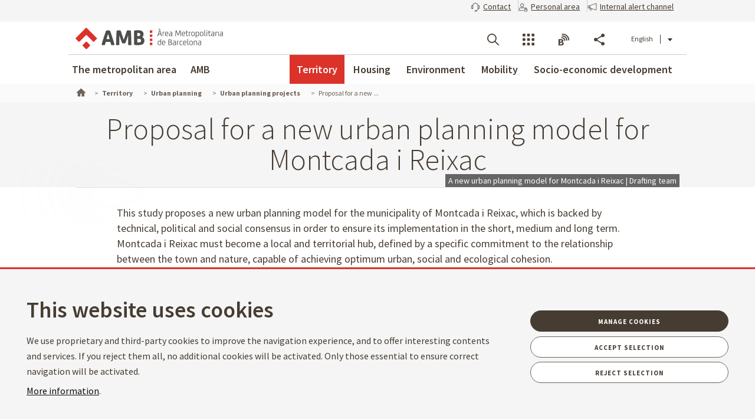

--- FILE ---
content_type: application/javascript
request_url: https://www.amb.cat/theme-resources/generic/js/vendor/jquery.lightbox.js
body_size: 4370
content:
/**
 * jQuery lightBox plugin
 * This jQuery plugin was inspired and based on Lightbox 2 by Lokesh Dhakar (http://www.huddletogether.com/projects/lightbox2/)
 * and adapted to me for use like a plugin from jQuery.
 * @name jquery-lightbox-0.5.js
 * @author Leandro Vieira Pinho - http://leandrovieira.com
 * @version 0.5
 * @date April 11, 2008
 * @category jQuery plugin
 * @copyright (c) 2008 Leandro Vieira Pinho (leandrovieira.com)
 * @license CCAttribution-ShareAlike 2.5 Brazil - http://creativecommons.org/licenses/by-sa/2.5/br/deed.en_US
 * @example Visit http://leandrovieira.com/projects/jquery/lightbox/ for more informations about this jQuery plugin
 */
(function($){
	$.fn.lightBox=function(settings){
		settings=jQuery.extend({
			overlayBgColor:'#000',
			overlayOpacity:0.8,
			fixedNavigation:false,
			imageLoading:'/o/amb-theme/images/amb/carregant.gif',
			imageBtnPrev:'images/amb/lightbox-btn-prev.gif',
			imageBtnNext:'images/amb/lightbox-btn-next.gif',
			imageBtnClose:'images/amb/lightbox-btn-close.gif',
			imageBlank:'/o/amb-theme/images/amb/blank.gif',
			containerBorderSize:10,
			containerResizeSpeed:400,
			txtNext:'Següent', 
			txtPrev:'Anterior',
			txtClose:'Tanca',
			txtImage:'Imatge',
			txtOf:'de',
			keyToClose:'c',
			keyToPrev:'p',
			keyToNext:'n',
			imageArray:[],
			activeImage:0,
			downloadButton:false,
			keyboard : false,
			HTMLW:640,
			HTMLH:480,
			defaultPresentation: 'amb' //'amb','generic','pdu' - En funció del theme que utilitzem muntarem l'html d'una manera o altra
	},settings);
	var jQueryMatchedObj=this;

	function _initialize(){
		_start(this,jQueryMatchedObj);
		return false;
	}

	function _start(objClicked,jQueryMatchedObj){
		//Si no té una url de la imatge definida no obrim el lightbox
		if(!objClicked.getAttribute("href")) {
			return false;
		}
		$('embed, object, select').css({'visibility':'hidden'});

		_set_interface();
		settings.imageArray.length=0;
		settings.activeImage=0;

		//Si no té una url d'imatge no l'afegimr
		if(jQueryMatchedObj.length==1 && objClicked.getAttribute('href')){
			settings.imageArray.push(
				new Array(
						objClicked.getAttribute('href'),
						objClicked.getAttribute('title'),
						objClicked.getAttribute('id'),
						objClicked.getAttribute('data-type')==undefined?"image":objClicked.getAttribute('data-type'),
						objClicked.getAttribute('data-imagetitle')==undefined?"":objClicked.getAttribute('data-imagetitle'),
						objClicked.getAttribute('data-footer')==undefined?"":objClicked.getAttribute('data-footer'),
						objClicked.getAttribute('data-author')==undefined?"":objClicked.getAttribute('data-author'),
						objClicked.getAttribute('data-footer-desc')==undefined?"":objClicked.getAttribute('data-footer-desc'),
						objClicked.getAttribute('data-footer-link')==undefined?"":objClicked.getAttribute('data-footer-link'),
						objClicked.getAttribute('data-author-desc')==undefined?"":objClicked.getAttribute('data-author-desc'),
						objClicked.getAttribute('data-author-link')==undefined?"":objClicked.getAttribute('data-author-link'),
						objClicked.getAttribute('data-llicencia-link')==undefined?"":objClicked.getAttribute('data-llicencia-link'),
						objClicked.getAttribute('data-llicencia')==undefined?"":objClicked.getAttribute('data-llicencia')));
		}else{
			for(var i=0;i<jQueryMatchedObj.length;i++){
				//Si no té una url d'imatge no l'afegimr
				if(jQueryMatchedObj[i].getAttribute('href')){
					settings.imageArray.push(new Array(
						jQueryMatchedObj[i].getAttribute('href'),
						jQueryMatchedObj[i].getAttribute('title'),
						jQueryMatchedObj[i].getAttribute('id'),
						jQueryMatchedObj[i].getAttribute('data-type')==undefined?"image":jQueryMatchedObj[i].getAttribute('data-type'),
						jQueryMatchedObj[i].getAttribute('data-imagetitle')==undefined?"":jQueryMatchedObj[i].getAttribute('data-imagetitle'),
						jQueryMatchedObj[i].getAttribute('data-footer')==undefined?"":jQueryMatchedObj[i].getAttribute('data-footer'),
						jQueryMatchedObj[i].getAttribute('data-author')==undefined?"":jQueryMatchedObj[i].getAttribute('data-author'),
						jQueryMatchedObj[i].getAttribute('data-footer-desc')==undefined?"":jQueryMatchedObj[i].getAttribute('data-footer-desc'),
						jQueryMatchedObj[i].getAttribute('data-footer-link')==undefined?"":jQueryMatchedObj[i].getAttribute('data-footer-link'),
						jQueryMatchedObj[i].getAttribute('data-author-desc')==undefined?"":jQueryMatchedObj[i].getAttribute('data-author-desc'),
						jQueryMatchedObj[i].getAttribute('data-author-link')==undefined?"":jQueryMatchedObj[i].getAttribute('data-author-link'),
						jQueryMatchedObj[i].getAttribute('data-llicencia-link')==undefined?"":jQueryMatchedObj[i].getAttribute('data-llicencia-link'),
						jQueryMatchedObj[i].getAttribute('data-llicencia')==undefined?"":jQueryMatchedObj[i].getAttribute('data-llicencia')));
				}
			}
		}

		while(
			settings.imageArray[settings.activeImage][0]!=objClicked.getAttribute('href')){
			settings.activeImage++;
		}
		_set_image_to_view();	
	}	

	function _set_interface(){
		if(settings.defaultPresentation == 'amb') {
			$('body').append('<div id="jquery-overlay"></div><div id="jquery-lightbox"><div id="lightbox-container-title-box"><div id="lightbox-secNav"><span class="lightbox-imageTitle"></span><a href="#" id="lightbox-secNav-btnClose">'+settings.txtClose+'</a></div></div><div id="lightbox-container-image-box"><div id="lightbox-container-image"><a href="#" id="lightbox-nav-btnPrev"><span>'+settings.txtNext+'</span></a><a href="#" id="lightbox-nav-btnNext"><span>'+settings.txtPrev+'</span></a></div></div><div id="lightbox-container-image-data-box"><div id="lightbox-container-image-data"><div id="lightbox-image-details"><span id="lightbox-image-details-caption"></span><span id="lightbox-image-details-currentNumber"></span></div></div></div></div>');
		} else if(settings.defaultPresentation == 'generic' || settings.defaultPresentation == 'pdu') {
			$('body').append('<div id="jquery-overlay"></div><div id="jquery-lightbox"><div id="lightbox-container-title-box"><div id="lightbox-secNav"><span class="lightbox-imageTitle"></span><a href="#" id="lightbox-secNav-btnClose">'+settings.txtClose+'</a></div></div><div id="lightbox-container-image-box"><div id="lightbox-container-image"><a href="#" id="lightbox-nav-btnPrev"><span>'+settings.txtNext+'</span></a><a href="#" id="lightbox-nav-btnNext"><span>'+settings.txtPrev+'</span></a></div></div><div id="lightbox-container-image-data-box"><div id="lightbox-container-image-data"><div id="lightbox-image-details"><span id="lightbox-image-details-caption"></span><span id="lightbox-image-details-currentNumber"></span></div></div></div></div>');
		}
		var arrPageSizes=___getPageSize();
		$('#jquery-overlay').css({backgroundColor:settings.overlayBgColor,opacity:settings.overlayOpacity,width:arrPageSizes[0],height:arrPageSizes[1]}).fadeIn();
		var arrPageScroll=___getPageScroll();
		$('#jquery-lightbox').css({top:arrPageScroll[1]+(arrPageSizes[3]/10),left:arrPageScroll[0]}).show();
		/*$('#jquery-overlay,#jquery-lightbox').click("div", function(){
			_finish();
		});*/
		$('#lightbox-loading-link,#lightbox-secNav-btnClose').click(function(){
			_finish();
			return false;
		});
		$(window).resize(function(){
			var arrPageSizes=___getPageSize();
			$('#jquery-overlay').css({width:arrPageSizes[0],height:arrPageSizes[1]});
			var arrPageScroll=___getPageScroll();
			$('#jquery-lightbox').css({top:arrPageScroll[1]+(arrPageSizes[3]/10),left:arrPageScroll[0]})}
		);	
	}

	function _set_image_to_view(){
		if(settings.fixedNavigation){
			$('#lightbox-image,#lightbox-container-image-data-box,#lightbox-image-details-currentNumber, #lightbox-container-title-box').hide();
		}else{
			$('#lightbox-image,#lightbox-nav,#lightbox-nav-btnPrev,#lightbox-nav-btnNext,#lightbox-container-image-data-box,#lightbox-image-details-currentNumber, #lightbox-container-title-box').hide();
		}
		$('#lightbox-image').remove();
		
		var objImagePreloader=new Image();
		
		var _id=settings.imageArray[settings.activeImage][2];
		var _type=settings.imageArray[settings.activeImage][3];
		var _imageTitle = settings.imageArray[settings.activeImage][4];
		
		if(_type=="image" || _type=="imageND" ){
			objImagePreloader.onload=function(){
				$('<img id="lightbox-image"/>').attr('src',settings.imageArray[settings.activeImage][0]).appendTo('#lightbox-container-image');
				_resize_container_image_box(objImagePreloader.width,objImagePreloader.height);
				objImagePreloader.onload=function(){};
			};
			objImagePreloader.src=settings.imageArray[settings.activeImage][0];
		}else{
			var HTMLContent = "";
			try {
				HTMLContent = $('#div-'+_id).html();
			} catch(e){
				HTMLContent = "<div class='figure video'> <iframe src='//www.youtube.com/embed/'></iframe> </div> ";
			}
			$('<div class="lightbox-image video" id="lightbox-image"></div>').appendTo('#lightbox-container-image');
			$('#lightbox-image').append(HTMLContent);
			settings.HTMLH = 320;
			_resize_container_image_box(settings.HTMLW,settings.HTMLH);
		}
		
		if(_imageTitle !=""){
			$("#lightbox-secNav span.lightbox-imageTitle").html(_imageTitle);
		}
		
	};

	function _resize_container_image_box(intImageWidth,intImageHeight){
		var intCurrentWidth=$('#lightbox-container-image-box').width();
		var intCurrentHeight=$('#lightbox-container-image-box').height();
		var intWidth=(intImageWidth+(settings.containerBorderSize*2));
		var intHeight=(intImageHeight+(settings.containerBorderSize*2));
		var intDiffW=intCurrentWidth-intWidth;
		var intDiffH=intCurrentHeight-intHeight;

		$('#lightbox-container-image-box').animate({
			width:intWidth,
			height:intHeight},
			settings.containerResizeSpeed,
			function(){
				_show_image();
		});

		if((intDiffW==0)&&(intDiffH==0)){___pause(250);}

		$('#lightbox-container-image-data-box, #lightbox-container-title-box').css({
			width:intImageWidth
		});

		$('#lightbox-nav-btnPrev,#lightbox-nav-btnNext').css({
			height:intImageHeight+(settings.containerBorderSize*2), 
			"line-height": intImageHeight+(settings.containerBorderSize*2)+"px","position":"absolute"
		});
	};

	function _show_image(){
		$('#lightbox-image').fadeIn(function(){
			_show_image_data();
			_set_navigation();
			$('embed.visible','object.visible','select.visible').css({'visibility':'visible','z-index':'11'});
			$('#lightbox-image').css({'z-index':'11'});
		});
		_preload_neighbor_images();
	};

	function _show_image_data(){
		$('#lightbox-container-image-data-box, #lightbox-container-title-box').slideDown('fast');

		var _url_image=settings.imageArray[settings.activeImage][0];
		var _type=settings.imageArray[settings.activeImage][3];

		if(_type=="video" || _type=="imageND"){
			$("a.button_download").remove();
		}
		else {
			var url_download="/c/portal/download_file?type=" + _type + "&urlDocument=";
			var downloadButton=$('#lightbox-image-details a.button_download');
			var url_image_download = _set_url_image_download(_url_image);
			if(!url_image_download) {
				$("a.button_download").hide();
			} else {
				if(!$("a.button_download").is(":visible")){
					$("a.button_download").show();
				}
				url_download+=url_image_download;
				downloadButton.attr("href", url_download);downloadButton.html(!settings.downloadButton?"Download":settings.downloadButton);
			}
		}
		$('#lightbox-image-details-caption').hide();
		if(settings.imageArray[settings.activeImage][1]){
			var footerContent = "";
			var authorContent = "";
			var llicenciaContent = "";
			if(settings.imageArray[settings.activeImage][5]){
				footerContent = "<a href='";
				if(settings.imageArray[settings.activeImage][8]){
					footerContent += settings.imageArray[settings.activeImage][8] + "' target='_blank'";
				} else {
					footerContent += "#' class='nolink'";
				}
				if(settings.imageArray[settings.activeImage][7]){
					footerContent += " title='" + settings.imageArray[settings.activeImage][7] + "'";
				}
				footerContent += ">" + settings.imageArray[settings.activeImage][5] + "</a>";
			}
			if(settings.imageArray[settings.activeImage][6]){
				authorContent = "<a href='";
				if(settings.imageArray[settings.activeImage][10]){
					authorContent += settings.imageArray[settings.activeImage][10] + "' target='_blank'";
				} else {
					authorContent += "#' class='nolink'";
				}
				if(settings.imageArray[settings.activeImage][9]){
					authorContent += " title='" + settings.imageArray[settings.activeImage][9] + "'";
				}
				authorContent += ">" + settings.imageArray[settings.activeImage][6] + "</a>";
			}
			if(settings.imageArray[settings.activeImage][12]) {
				llicenciaContent = "<a href='";
				if(settings.imageArray[settings.activeImage][11]){
					llicenciaContent += settings.imageArray[settings.activeImage][11] + "' target='_blank'";
				} else {
					llicenciaContent += "#' class='nolink'";
				}
				llicenciaContent += " title='" + settings.imageArray[settings.activeImage][12] + "'";
				llicenciaContent += ">" + settings.imageArray[settings.activeImage][12] + "</a>";
			}
			if(footerContent && authorContent) {
				footerContent += " | " + authorContent;
			} else if(authorContent) {
				footerContent = authorContent;
			}
			if(settings.defaultPresentation =="pdu" && llicenciaContent) {
				if(!footerContent) {
					footerContent = llicenciaContent
				} else {
					footerContent += " | " + llicenciaContent;
				}
			}
			if(!footerContent) footerContent = settings.imageArray[settings.activeImage][1];
			$('#lightbox-image-details-caption').html(footerContent).show();
		}
		if(settings.imageArray.length>1){
			$('#lightbox-image-details-currentNumber').html(settings.txtImage+' '+(settings.activeImage+1)+' '+settings.txtOf+' '+settings.imageArray.length).show();
		}
		//Si hi ha un enllaç amb la classe "nolink" deshabilitem l'enllaç (es pot fer per css "pointer-events" pero versió ie-11 mínim)
		$("a.nolink").click(function(){
			return false;
		});
	}
	
	//Només comprovem que sigui una imatge del Documents & Media.
	function _set_url_image_download(url_image){
		try {
			if(url_image.indexOf("/documents/") == -1) {
				return false;
			}
			var url=url_image.substring(url_image.indexOf("/documents/"));
			var url_parse=url.split("/");
			if(url_parse.length < 6) {
				return false;
			}
			return "/"+url_parse[1]+"/"+url_parse[2]+"/"+url_parse[3]+"/"+url_parse[4]+(url_parse.length>5?"/"+url_parse[5].substring(0,(url_parse[5].indexOf("?")>0?url_parse[5].indexOf("?"):url_parse[5].length)):"");
		} catch (e) {
			return false;
		}
	}

	function _set_navigation(){
		$('#lightbox-nav').show();
		$('#lightbox-nav-btnPrev,#lightbox-nav-btnNext');
		if(settings.activeImage!=0){
			if(settings.fixedNavigation){
				$('#lightbox-nav-btnPrev').unbind().bind('click',function(){
					settings.activeImage=settings.activeImage-1;
					_set_image_to_view();
					return false;
				});
			}else{
				$('#lightbox-nav-btnPrev').unbind().hover(function(){
					$(this);
				},
				function(){
					$(this);
				}).show().bind('click',function(){
					settings.activeImage=settings.activeImage-1;
					_set_image_to_view();
					return false;
				});
			}
		}

		if(settings.activeImage!=(settings.imageArray.length-1)){
			if(settings.fixedNavigation){
				$('#lightbox-nav-btnNext').unbind().bind('click',function(){
					settings.activeImage=settings.activeImage+1;
					_set_image_to_view();
					return false;
				});
			}else{
				$('#lightbox-nav-btnNext').unbind().hover(function(){
					$(this);
				},function(){
					$(this);
				}).show().bind('click',function(){
					settings.activeImage=settings.activeImage+1;
					_set_image_to_view();
					return false;
				});
			}
		}
		if(!settings.keyboard){
			_disable_keyboard_navigation();
		}else{
			_enable_keyboard_navigation();
		}
	}

	function _enable_keyboard_navigation(){
		$(document).keydown(function(objEvent){
			_keyboard_action(objEvent);
		});
	}

	function _disable_keyboard_navigation(){
		$(document).unbind();
	}

	function _keyboard_action(objEvent){
		if(objEvent==null){
			keycode=event.keyCode;
			escapeKey=27;
		}else{
			keycode=objEvent.keyCode;
			escapeKey=objEvent.DOM_VK_ESCAPE;
		}
		if(keycode == 27) {
			key = "x";
		} else {
			key=String.fromCharCode(keycode).toLowerCase();
		}
		

		if((key==settings.keyToClose)||(key=='x')||(keycode==escapeKey)){
			_finish();
			return;
		}

		if((key==settings.keyToPrev)||(keycode==37)){
			if(settings.activeImage!=0){
				settings.activeImage=settings.activeImage-1;
				_set_image_to_view();
				_disable_keyboard_navigation();
			}
		}

		if((key==settings.keyToNext)||(keycode==39)){
			if(settings.activeImage!=(settings.imageArray.length-1)){
				settings.activeImage=settings.activeImage+1;
				_set_image_to_view();
				_disable_keyboard_navigation();
			}
		}
	}
	//Controlem si alguna de les imatges/videos del costat es carreguen correctament
	function _preload_neighbor_images(){
		if((settings.imageArray.length-1)>settings.activeImage){
			var nextContent = settings.imageArray[settings.activeImage+1][0].split("#")[1];
			if(!nextContent){
				objNext=new Image();
				objNext.src=settings.imageArray[settings.activeImage+1][0];
			}else{
				try {
					htmlNext=$('#'+nextContent).html();
				} catch(e){
					htmlNext = "";
				}
			}
		}
		if(settings.activeImage>0){
			var prevContent = settings.imageArray[settings.activeImage-1][0].split("#")[1];
			if(!prevContent){
				objPrev=new Image();
				objPrev.src=settings.imageArray[settings.activeImage-1][0];
			}else{
				try {
					htmlPrev=$('#'+prevContent).html();
				} catch(e) {
					htmlPrev = "";
				}
			}
		}

	}

	function _finish(){
		$('#jquery-lightbox').remove();
		$('#jquery-overlay').fadeOut(function(){
			$('#jquery-overlay').remove();
		});
		$('embed, object, select').css({'visibility':'visible'});
	}

	function ___getPageSize(){
		var xScroll,yScroll;
		if(window.innerHeight&&window.scrollMaxY){
			xScroll=window.innerWidth+window.scrollMaxX;
			yScroll=window.innerHeight+window.scrollMaxY;
		}else if(document.body.scrollHeight>document.body.offsetHeight){
			xScroll=document.body.scrollWidth;
			yScroll=document.body.scrollHeight;
		}else{
			xScroll=document.body.offsetWidth;
			yScroll=document.body.offsetHeight;
		}

		var windowWidth,windowHeight;
		if(self.innerHeight){
			if(document.documentElement.clientWidth){
				windowWidth=document.documentElement.clientWidth;
			}else{
				windowWidth=self.innerWidth;
			}

			windowHeight=self.innerHeight;
		}else if(document.documentElement&&document.documentElement.clientHeight){
			windowWidth=document.documentElement.clientWidth;
			windowHeight=document.documentElement.clientHeight;
		}else if(document.body){
			windowWidth=document.body.clientWidth;
			windowHeight=document.body.clientHeight;
		}

		if(yScroll<windowHeight){
			pageHeight=windowHeight;
		}else{
			pageHeight=yScroll;
		}

		if(xScroll<windowWidth){
			pageWidth=xScroll;
		}else{
			pageWidth=windowWidth;
		}

		arrayPageSize=new Array(pageWidth,pageHeight,windowWidth,windowHeight);
		return arrayPageSize;
	};

	function ___getPageScroll(){
		var xScroll,yScroll;
		
		if(self.pageYOffset){
			yScroll=self.pageYOffset;
			xScroll=self.pageXOffset;
		}else if(document.documentElement&&document.documentElement.scrollTop){
			yScroll=document.documentElement.scrollTop;
			xScroll=document.documentElement.scrollLeft;
		}else if(document.body){
			yScroll=document.body.scrollTop;
			xScroll=document.body.scrollLeft;
		}

		arrayPageScroll=new Array(xScroll,yScroll);
		return arrayPageScroll;
	};

	function ___pause(ms){
		var date=new Date();
		curDate=null;
		
		do{var curDate=new Date();}

		while(curDate-date<ms);};
		return this.unbind('click').click(_initialize);
	};
})(jQuery);
function loading(){
	show_loading_event(true);
	setTimeout(function(){
		show_loading_event(false);
	},500);
}

--- FILE ---
content_type: image/svg+xml
request_url: https://www.amb.cat/theme-resources/generic/images/assets/icons_compartir_xarxes/tw/M/twitter_white_m.svg
body_size: 105
content:
<svg width="32" height="32" viewBox="0 0 32 32" fill="none" xmlns="http://www.w3.org/2000/svg">
<path d="M18.093 14.3155L26.283 5H24.3422L17.2308 13.0885L11.551 5H5L13.589 17.2313L5 27H6.94088L14.4507 18.4583L20.449 27H27L18.0925 14.3155H18.093ZM15.4347 17.339L7.6402 6.42964H10.6213L24.3431 25.6354H21.3621L15.4347 17.3395V17.339Z" fill="white"/>
</svg>
